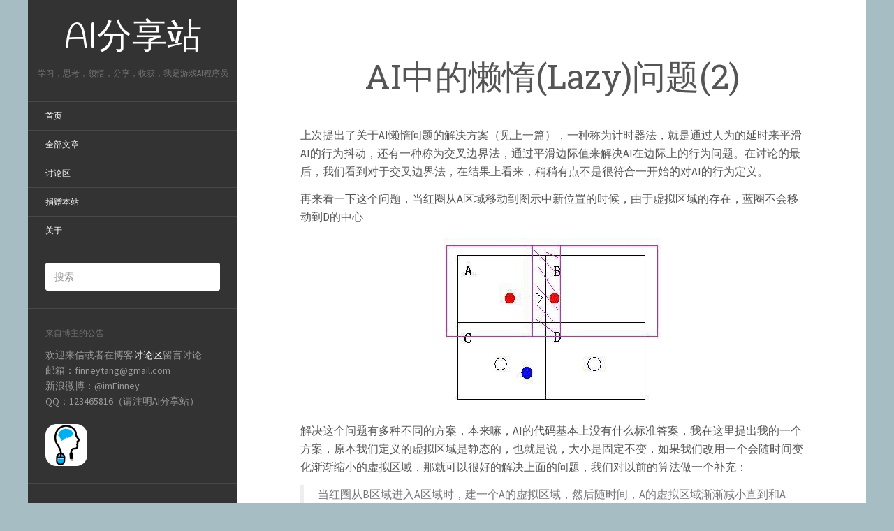

--- FILE ---
content_type: text/html; charset=UTF-8
request_url: http://www.aisharing.com/archives/56
body_size: 10019
content:
<!DOCTYPE html>
<html lang="zh-CN">
<head>
		<meta charset="UTF-8" />
	<meta http-equiv="X-UA-Compatible" content="IE=edge">
	<meta name="viewport" content="width=device-width, initial-scale=1.0" />
	<link rel="profile" href="http://gmpg.org/xfn/11" />
	<link rel="pingback" href="http://aisharing.com/wp/xmlrpc.php" />
	<title>AI中的懒惰(Lazy)问题(2) &#8211; AI分享站</title>
<link rel='dns-prefetch' href='//aisharing.com' />
<link rel='dns-prefetch' href='//fonts.googleapis.com' />
<link rel='dns-prefetch' href='//s.w.org' />
<link rel="alternate" type="application/rss+xml" title="AI分享站 &raquo; Feed" href="http://www.aisharing.com/feed" />
<link rel="alternate" type="application/rss+xml" title="AI分享站 &raquo; 评论Feed" href="http://www.aisharing.com/comments/feed" />
<link rel="alternate" type="application/rss+xml" title="AI分享站 &raquo; AI中的懒惰(Lazy)问题(2)评论Feed" href="http://www.aisharing.com/archives/56/feed" />
		<script type="text/javascript">
			window._wpemojiSettings = {"baseUrl":"https:\/\/s.w.org\/images\/core\/emoji\/13.0.0\/72x72\/","ext":".png","svgUrl":"https:\/\/s.w.org\/images\/core\/emoji\/13.0.0\/svg\/","svgExt":".svg","source":{"concatemoji":"http:\/\/aisharing.com\/wp\/wp-includes\/js\/wp-emoji-release.min.js?ver=5.5.17"}};
			!function(e,a,t){var n,r,o,i=a.createElement("canvas"),p=i.getContext&&i.getContext("2d");function s(e,t){var a=String.fromCharCode;p.clearRect(0,0,i.width,i.height),p.fillText(a.apply(this,e),0,0);e=i.toDataURL();return p.clearRect(0,0,i.width,i.height),p.fillText(a.apply(this,t),0,0),e===i.toDataURL()}function c(e){var t=a.createElement("script");t.src=e,t.defer=t.type="text/javascript",a.getElementsByTagName("head")[0].appendChild(t)}for(o=Array("flag","emoji"),t.supports={everything:!0,everythingExceptFlag:!0},r=0;r<o.length;r++)t.supports[o[r]]=function(e){if(!p||!p.fillText)return!1;switch(p.textBaseline="top",p.font="600 32px Arial",e){case"flag":return s([127987,65039,8205,9895,65039],[127987,65039,8203,9895,65039])?!1:!s([55356,56826,55356,56819],[55356,56826,8203,55356,56819])&&!s([55356,57332,56128,56423,56128,56418,56128,56421,56128,56430,56128,56423,56128,56447],[55356,57332,8203,56128,56423,8203,56128,56418,8203,56128,56421,8203,56128,56430,8203,56128,56423,8203,56128,56447]);case"emoji":return!s([55357,56424,8205,55356,57212],[55357,56424,8203,55356,57212])}return!1}(o[r]),t.supports.everything=t.supports.everything&&t.supports[o[r]],"flag"!==o[r]&&(t.supports.everythingExceptFlag=t.supports.everythingExceptFlag&&t.supports[o[r]]);t.supports.everythingExceptFlag=t.supports.everythingExceptFlag&&!t.supports.flag,t.DOMReady=!1,t.readyCallback=function(){t.DOMReady=!0},t.supports.everything||(n=function(){t.readyCallback()},a.addEventListener?(a.addEventListener("DOMContentLoaded",n,!1),e.addEventListener("load",n,!1)):(e.attachEvent("onload",n),a.attachEvent("onreadystatechange",function(){"complete"===a.readyState&&t.readyCallback()})),(n=t.source||{}).concatemoji?c(n.concatemoji):n.wpemoji&&n.twemoji&&(c(n.twemoji),c(n.wpemoji)))}(window,document,window._wpemojiSettings);
		</script>
		<style type="text/css">
img.wp-smiley,
img.emoji {
	display: inline !important;
	border: none !important;
	box-shadow: none !important;
	height: 1em !important;
	width: 1em !important;
	margin: 0 .07em !important;
	vertical-align: -0.1em !important;
	background: none !important;
	padding: 0 !important;
}
</style>
	<link rel='stylesheet' id='wp-recentcomments-css' href='http://aisharing.com/wp/wp-content/plugins/wp-recentcomments/css/wp-recentcomments.css?ver=2.2.7' media='screen' />
<link rel='stylesheet' id='wp-block-library-css' href='http://aisharing.com/wp/wp-includes/css/dist/block-library/style.min.css?ver=5.5.17' media='all' />
<link rel='stylesheet' id='flat-fonts-css' href='//fonts.googleapis.com/css?family=Handlee%7CSource+Sans+Pro:400,700%7CRoboto%20Slab%7CRoboto%20Condensed' media='all' />
<link rel='stylesheet' id='flat-theme-css' href='http://aisharing.com/wp/wp-content/themes/flat/assets/css/flat.min.css?ver=1.7.7' media='all' />
<link rel='stylesheet' id='flat-style-css' href='http://aisharing.com/wp/wp-content/themes/flat/style.css?ver=5.5.17' media='all' />
<script src='http://aisharing.com/wp/wp-includes/js/jquery/jquery.js?ver=1.12.4-wp' id='jquery-core-js'></script>
<script src='http://aisharing.com/wp/wp-content/themes/flat/assets/js/flat.min.js?ver=1.7.7' id='flat-js-js'></script>
<!--[if lt IE 9]>
<script src='http://aisharing.com/wp/wp-content/themes/flat/assets/js/html5shiv.min.js?ver=3.7.2' id='html5shiv-js'></script>
<![endif]-->
<link rel="https://api.w.org/" href="http://www.aisharing.com/wp-json/" /><link rel="alternate" type="application/json" href="http://www.aisharing.com/wp-json/wp/v2/posts/56" /><link rel="EditURI" type="application/rsd+xml" title="RSD" href="http://aisharing.com/wp/xmlrpc.php?rsd" />
<link rel="wlwmanifest" type="application/wlwmanifest+xml" href="http://aisharing.com/wp/wp-includes/wlwmanifest.xml" /> 
<link rel='prev' title='AI中的懒惰(Lazy)问题(1)' href='http://www.aisharing.com/archives/49' />
<link rel='next' title='关于调试AI的闲话(1)' href='http://www.aisharing.com/archives/63' />
<meta name="generator" content="WordPress 5.5.17" />
<link rel='shortlink' href='http://www.aisharing.com/?p=56' />
<link rel="alternate" type="application/json+oembed" href="http://www.aisharing.com/wp-json/oembed/1.0/embed?url=http%3A%2F%2Fwww.aisharing.com%2Farchives%2F56" />
<link rel="alternate" type="text/xml+oembed" href="http://www.aisharing.com/wp-json/oembed/1.0/embed?url=http%3A%2F%2Fwww.aisharing.com%2Farchives%2F56&#038;format=xml" />
<link type="image/x-icon" href="http://aisharing.com/wp/wp-content/uploads/2017/05/small-7948-59154129e889a-3.png" rel="shortcut icon"><style type="text/css">#page:before, .sidebar-offcanvas, #secondary { background-color: #333; }@media (max-width: 1199px) { #page &gt; .container { background-color: #333; } }body { background-size: cover; }</style><style type="text/css">#masthead .site-title {font-family:Handlee}body {font-family:Source Sans Pro }h1,h2,h3,h4,h5,h6 {font-family:Roboto Slab}#masthead .site-description, .hentry .entry-meta {font-family:Roboto Condensed}</style><style type="text/css" id="custom-background-css">
body.custom-background { background-color: #a6bdc4; }
</style>
		</head>

<body class="post-template-default single single-post postid-56 single-format-standard custom-background" itemscope itemtype="http://schema.org/WebPage">
<div id="page">
	<div class="container">
		<div class="row row-offcanvas row-offcanvas-left">
			<div id="secondary" class="col-lg-3">
								<header id="masthead" class="site-header" role="banner">
										<div class="hgroup">
						<h1 class="site-title display-title"><a href="http://www.aisharing.com/" title="AI分享站" rel="home"><span itemprop="name">AI分享站</span></a></h1><h2 itemprop="description" class="site-description">学习，思考，领悟，分享，收获，我是游戏AI程序员</h2>					</div>
					<button type="button" class="btn btn-link hidden-lg toggle-sidebar" data-toggle="offcanvas" aria-label="Sidebar"><i class="fa fa-gear"></i></button>
					<button type="button" class="btn btn-link hidden-lg toggle-navigation" aria-label="Navigation Menu"><i class="fa fa-bars"></i></button>
					<nav id="site-navigation" class="navigation main-navigation" role="navigation">
						<ul id="menu-header" class="nav-menu"><li id="menu-item-852" class="menu-item menu-item-type-custom menu-item-object-custom menu-item-home menu-item-852"><a href="http://www.aisharing.com">首页</a></li>
<li id="menu-item-875" class="menu-item menu-item-type-post_type menu-item-object-page menu-item-875"><a href="http://www.aisharing.com/sitemap">全部文章</a></li>
<li id="menu-item-871" class="menu-item menu-item-type-post_type menu-item-object-page menu-item-871"><a href="http://www.aisharing.com/discuz">讨论区</a></li>
<li id="menu-item-873" class="menu-item menu-item-type-post_type menu-item-object-page menu-item-873"><a href="http://www.aisharing.com/donation">捐赠本站</a></li>
<li id="menu-item-874" class="menu-item menu-item-type-post_type menu-item-object-page menu-item-874"><a href="http://www.aisharing.com/aboutme">关于</a></li>
</ul>					</nav>
									</header>
				
				<div class="sidebar-offcanvas">
					<div id="main-sidebar" class="widget-area" role="complementary">
											<aside id="search-3" class="widget widget_search">
	<form method="get" id="searchform" action="http://www.aisharing.com/">
		<label for="s" class="assistive-text">搜索</label>
		<input type="text" class="field" name="s" id="s" placeholder="搜索" />
		<input type="submit" class="submit" name="submit" id="searchsubmit" value="搜索" />
	</form>
					</aside>
					<aside id="text-3" class="widget widget_text">
						<h3 class='widget-title'>来自博主的公告</h3>
			<div class="textwidget">欢迎来信或者在博客<a href="http://www.aisharing.com/discuz" target="_blank" rel="noopener noreferrer">讨论区</a>留言讨论<br />邮箱：finneytang@gmail.com<br />新浪微博：@imFinney<br />QQ：123465816（请注明AI分享站）<br /><br /><img src="http://aisharing.com/wp/wp-content/uploads/2017/05/small-7948-59154129e889a-3.png" width="60"></img></div>
							</aside>
					<aside id="text-8" class="widget widget_text">
						<h3 class='widget-title'>捐赠本站</h3>
			<div class="textwidget"><a href="http://www.aisharing.com/donation" target="_blank" rel="noopener noreferrer"><img src="http://aisharing.com/wp/wp-content/uploads/2011/08/donate.png" alt="捐赠本站" /></a><br>由于支付宝没法看到捐赠者的账户信息，所以我没有办法发消息和您确认以及表达我的感谢，如果希望有进一步交流，可以发信给我，在这里谢谢所有的捐赠者</div>
							</aside>
					<aside id="tag_cloud-5" class="widget widget_tag_cloud">
						<h3 class='widget-title'>标签</h3>
<div class="tagcloud"><a href="http://www.aisharing.com/archives/tag/behavior-tree" class="tag-cloud-link tag-link-248 tag-link-position-1" style="font-size: 22pt;" aria-label="Behavior Tree (22个项目)">Behavior Tree</a>
<a href="http://www.aisharing.com/archives/tag/blackboard" class="tag-cloud-link tag-link-249 tag-link-position-2" style="font-size: 15.924528301887pt;" aria-label="Blackboard (7个项目)">Blackboard</a>
<a href="http://www.aisharing.com/archives/tag/gdc" class="tag-cloud-link tag-link-308 tag-link-position-3" style="font-size: 10.377358490566pt;" aria-label="GDC (2个项目)">GDC</a>
<a href="http://www.aisharing.com/archives/tag/hfsm" class="tag-cloud-link tag-link-290 tag-link-position-4" style="font-size: 8pt;" aria-label="HFSM (1个项目)">HFSM</a>
<a href="http://www.aisharing.com/archives/tag/influence-map" class="tag-cloud-link tag-link-254 tag-link-position-5" style="font-size: 8pt;" aria-label="Influence Map (1个项目)">Influence Map</a>
<a href="http://www.aisharing.com/archives/tag/next-gen-ai" class="tag-cloud-link tag-link-255 tag-link-position-6" style="font-size: 15.924528301887pt;" aria-label="next-gen AI (7个项目)">next-gen AI</a>
<a href="http://www.aisharing.com/archives/tag/planner" class="tag-cloud-link tag-link-293 tag-link-position-7" style="font-size: 8pt;" aria-label="Planner (1个项目)">Planner</a>
<a href="http://www.aisharing.com/archives/tag/tsiu" class="tag-cloud-link tag-link-258 tag-link-position-8" style="font-size: 11.962264150943pt;" aria-label="TsiU (3个项目)">TsiU</a>
<a href="http://www.aisharing.com/archives/tag/%e4%ba%ba%e5%b7%a5%e6%99%ba%e8%83%bd" class="tag-cloud-link tag-link-288 tag-link-position-9" style="font-size: 16.584905660377pt;" aria-label="人工智能 (8个项目)">人工智能</a>
<a href="http://www.aisharing.com/archives/tag/%e4%bc%98%e5%8c%96" class="tag-cloud-link tag-link-301 tag-link-position-10" style="font-size: 8pt;" aria-label="优化 (1个项目)">优化</a>
<a href="http://www.aisharing.com/archives/tag/%e5%85%b1%e4%ba%ab%e6%95%b0%e6%8d%ae" class="tag-cloud-link tag-link-261 tag-link-position-11" style="font-size: 11.962264150943pt;" aria-label="共享数据 (3个项目)">共享数据</a>
<a href="http://www.aisharing.com/archives/tag/%e5%86%b3%e7%ad%96" class="tag-cloud-link tag-link-263 tag-link-position-12" style="font-size: 15.264150943396pt;" aria-label="决策 (6个项目)">决策</a>
<a href="http://www.aisharing.com/archives/tag/%e5%88%86%e6%95%b0%e7%b3%bb%e7%bb%9f" class="tag-cloud-link tag-link-264 tag-link-position-13" style="font-size: 11.962264150943pt;" aria-label="分数系统 (3个项目)">分数系统</a>
<a href="http://www.aisharing.com/archives/tag/%e5%8a%a8%e7%94%bb" class="tag-cloud-link tag-link-287 tag-link-position-14" style="font-size: 8pt;" aria-label="动画 (1个项目)">动画</a>
<a href="http://www.aisharing.com/archives/tag/%e5%8a%bf%e5%8a%9b%e5%9b%be" class="tag-cloud-link tag-link-265 tag-link-position-15" style="font-size: 10.377358490566pt;" aria-label="势力图 (2个项目)">势力图</a>
<a href="http://www.aisharing.com/archives/tag/%e5%8f%8d%e5%b0%84" class="tag-cloud-link tag-link-267 tag-link-position-16" style="font-size: 11.962264150943pt;" aria-label="反射 (3个项目)">反射</a>
<a href="http://www.aisharing.com/archives/tag/%e5%af%bb%e8%b7%af" class="tag-cloud-link tag-link-269 tag-link-position-17" style="font-size: 8pt;" aria-label="寻路 (1个项目)">寻路</a>
<a href="http://www.aisharing.com/archives/tag/%e5%bc%95%e6%93%8e" class="tag-cloud-link tag-link-270 tag-link-position-18" style="font-size: 15.264150943396pt;" aria-label="引擎 (6个项目)">引擎</a>
<a href="http://www.aisharing.com/archives/tag/%e6%8a%80%e5%b7%a7" class="tag-cloud-link tag-link-272 tag-link-position-19" style="font-size: 19.22641509434pt;" aria-label="技巧 (13个项目)">技巧</a>
<a href="http://www.aisharing.com/archives/tag/%e6%8a%bd%e8%b1%a1" class="tag-cloud-link tag-link-299 tag-link-position-20" style="font-size: 15.264150943396pt;" aria-label="抽象 (6个项目)">抽象</a>
<a href="http://www.aisharing.com/archives/tag/%e6%9e%b6%e6%9e%84" class="tag-cloud-link tag-link-274 tag-link-position-21" style="font-size: 20.283018867925pt;" aria-label="架构 (16个项目)">架构</a>
<a href="http://www.aisharing.com/archives/tag/%e7%8a%b6%e6%80%81%e6%9c%ba" class="tag-cloud-link tag-link-289 tag-link-position-22" style="font-size: 14.339622641509pt;" aria-label="状态机 (5个项目)">状态机</a>
<a href="http://www.aisharing.com/archives/tag/%e7%bc%96%e8%be%91%e5%99%a8" class="tag-cloud-link tag-link-275 tag-link-position-23" style="font-size: 15.264150943396pt;" aria-label="编辑器 (6个项目)">编辑器</a>
<a href="http://www.aisharing.com/archives/tag/%e8%8a%82%e7%82%b9" class="tag-cloud-link tag-link-277 tag-link-position-24" style="font-size: 16.584905660377pt;" aria-label="节点 (8个项目)">节点</a>
<a href="http://www.aisharing.com/archives/tag/%e8%a1%8c%e4%b8%ba%e6%a0%91" class="tag-cloud-link tag-link-279 tag-link-position-25" style="font-size: 22pt;" aria-label="行为树 (22个项目)">行为树</a>
<a href="http://www.aisharing.com/archives/tag/%e8%b0%83%e8%af%95" class="tag-cloud-link tag-link-281 tag-link-position-26" style="font-size: 14.339622641509pt;" aria-label="调试 (5个项目)">调试</a>
<a href="http://www.aisharing.com/archives/tag/%e9%bb%91%e6%9d%bf" class="tag-cloud-link tag-link-313 tag-link-position-27" style="font-size: 10.377358490566pt;" aria-label="黑板 (2个项目)">黑板</a></div>
					</aside>
					<aside id="views-3" class="widget widget_views">
						<h3 class='widget-title'>最热日志</h3>
<ul>
<li><a href="http://www.aisharing.com/archives/90"  title="行为树（Behavior Tree）实践（1）&ndash; 基本概念">行为树（Behavior Tree）实践（1）&ndash; 基本概念</a>  - 已被阅读158,360次</li><li><a href="http://www.aisharing.com/archives/99"  title="行为树（Behavior Tree）实践（2）&ndash; 进一步的讨论">行为树（Behavior Tree）实践（2）&ndash; 进一步的讨论</a>  - 已被阅读40,541次</li><li><a href="http://www.aisharing.com/archives/439"  title="从有限状态机（FSM）到行为树（Behavior Tree）（1）">从有限状态机（FSM）到行为树（Behavior Tree）（1）</a>  - 已被阅读34,977次</li><li><a href="http://www.aisharing.com/archives/517"  title="用800行代码做个行为树（Behavior Tree）的库（1）">用800行代码做个行为树（Behavior Tree）的库（1）</a>  - 已被阅读33,528次</li><li><a href="http://www.aisharing.com/sitemap"  title="全部文章">全部文章</a>  - 已被阅读32,695次</li><li><a href="http://www.aisharing.com/archives/280"  title="在行为树（Behavior Tree）中使用黑板（BlackBoard）">在行为树（Behavior Tree）中使用黑板（BlackBoard）</a>  - 已被阅读28,546次</li></ul>
					</aside>
					<aside id="linkcat-283" class="widget widget_links">
						<h3 class='widget-title'>博客链接</h3>

	<ul class='xoxo blogroll'>
<li><a href="https://github.com/FinneyTang/TankBattle" title="用于游戏人工智能练习的项目" target="_blank">TankBattle</a>
用于游戏人工智能练习的项目</li>
<li><a href="https://github.com/FinneyTang/TsiU_AIToolkit_CSharp" title="C#版本的AI工具库，持续维护中" target="_blank">TsiU AIToolkit(C#)</a>
C#版本的AI工具库，持续维护中</li>
<li><a href="http://aisharing.com/wp/wp-content/uploads/2014/08/tsiublogver.zip" title="800行构建的行为树示例，仅供参考" target="_blank">行为树示例</a>
800行构建的行为树示例，仅供参考</li>

	</ul>
					</aside>

					<aside id="text-4" class="widget widget_text">
						<h3 class='widget-title'>版权声明</h3>
			<div class="textwidget">本博客所有文章采用<a rel="license" href="http://creativecommons.org/licenses/by-nc-nd/2.5/cn/">知识共享署名-非商业性使用-禁止演绎 2.5 中国大陆许可协议</a>进行许可。<br /></div>
							</aside>
					<aside id="text-9" class="widget widget_text">
						<h3 class='widget-title'>广告-本站的网站空间服务</h3>
			<div class="textwidget"><a href="https://hhmembers.com/aff.php?aff=691" target="_blank" rel="noopener noreferrer"><img src="http://aisharing.com/wp/wp-content/uploads/2015/03/HelloHost.gif" alt="我用的空间服务" /></a></div>
							</aside>
											</div>
				</div>
			</div>

						<div id="primary" class="content-area col-lg-9" itemprop="mainContentOfPage">
							<div id="content" class="site-content" role="main" itemscope itemtype="http://schema.org/Article">
			<article id="post-56" class="post-56 post type-post status-publish format-standard hentry category-241 tag-272">
	<header class="entry-header">
		<h1 class="entry-title" itemprop="name">AI中的懒惰(Lazy)问题(2)</h1>
					</header>
		
	
	<div class="entry-content" itemprop="articleBody">
				<p>上次提出了关于AI懒惰问题的解决方案（见上一篇），一种称为计时器法，就是通过人为的延时来平滑AI的行为抖动，还有一种称为交叉边界法，通过平滑边际值来解决AI在边际上的行为问题。在讨论的最后，我们看到对于交叉边界法，在结果上看来，稍稍有点不是很符合一开始的对AI的行为定义。</p>
<p>再来看一下这个问题，当红圈从A区域移动到图示中新位置的时候，由于虚拟区域的存在，蓝圈不会移动到D的中心</p>
<p style="text-align: center;"><img loading="lazy" class="size-full wp-image-52 aligncenter" title="lazy-1-3" src="http://aisharing.com/wp/wp-content/uploads/2011/07/wKgKDE4PNGIAAAAAAAAoD013lTE830.jpg" alt="lazy-1-3" width="311" height="244" srcset="http://aisharing.com/wp/wp-content/uploads/2011/07/wKgKDE4PNGIAAAAAAAAoD013lTE830.jpg 311w, http://aisharing.com/wp/wp-content/uploads/2011/07/wKgKDE4PNGIAAAAAAAAoD013lTE830-300x235.jpg 300w" sizes="(max-width: 311px) 100vw, 311px" /></p>
<p style="text-align: left;">解决这个问题有多种不同的方案，本来嘛，AI的代码基本上没有什么标准答案，我在这里提出我的一个方案，原本我们定义的虚拟区域是静态的，也就是说，大小是固定不变，如果我们改用一个会随时间变化渐渐缩小的虚拟区域，那就可以很好的解决上面的问题，我们对以前的算法做一个补充：</p>
<blockquote>
<p style="text-align: left;">当红圈从B区域进入A区域时，建一个A的虚拟区域，然后随时间，A的虚拟区域渐渐减小直到和A区域一样大<br />
当红圈从A区域进入B区域时，建一个B的虚拟区域，然后随时间，B的虚拟区域渐渐减小直到和B区域一样大<br />
当红圈在A区域，并且不在B的虚拟区域中时，蓝圈的目标点在C的中心<br />
当红圈在B区域，并且不在A的虚拟区域中时，蓝圈的目标点在D的中心</p>
</blockquote>
<p style="text-align: left;">由于虚拟区域随着时间最终会和原来的区域一样大，所以就不存在以前不符合AI预期行为的问题了。:)</p>
<p style="text-align: left;">另外，用计时器来控制某些值得变化，是在实践中经常碰到的一个问题，以前经常是用下面的这种方式来做：</p>
<blockquote>
<p style="text-align: left;">if 计时器超时 then<br />
计时器重置<br />
a = 新的值<br />
else<br />
a = 旧的值<br />
end</p>
</blockquote>
<p style="text-align: left;">对于一些有规律，或者重复的东西，自然的就想到是否可以封装一下，用类把一些值定义成所谓的懒惰值（Lazy Value），比如，原本我们对一个布尔值赋值，它的值的变化是“立即的”</p>
<blockquote>
<p style="text-align: left;">bool instantValue = true;<br />
<span style="color: #800080;">print</span> instantValue;  <span style="color: #339966;">//输出&#8221;true&#8221;</span></p>
</blockquote>
<p style="text-align: left;">而现在我们希望对于懒惰值而言，我们可以延迟某个时间来改变他的值</p>
<blockquote>
<p style="text-align: left;">float updateInterval = 20.f;<br />
<span style="color: #800080;">LazyBool</span> lazyValue(updateInterval, false); <span style="color: #339966;">//20秒才会更新一次, 默认值是false</span><br />
&#8230;<br />
lazyValue.<span style="color: #800080;">Set</span>(curGameTime, true); <span style="color: #339966;">//赋值，传入当前游戏时间<br />
</span><span style="color: #800080;">print</span> lazyValue <span style="color: #339966;">//如果离上一次更改还没到20秒，输出上一次的值，如果超过20秒，输出&#8221;true&#8221;</span></p>
</blockquote>
<p style="text-align: left;"><span style="color: #000000;">有了这样的概念，这个类应该是比较容易实现的，我在我们的AI系统中用模板的的方式实现了这样一个懒惰值类，作为AI经常会用到的工具类收藏在个人的小本本中，:)。</span></p>
<p style="text-align: left;"><span style="color: #000000;">相关：</span></p>
<p style="text-align: left;"><span style="color: #000000;">&#8212;&gt; <a href="http://aisharing.blogcn.com/archives/49" target="_blank" rel="noopener noreferrer">AI中的懒惰(Lazy)问题(1)</a></span></p>
<p style="text-align: left;"><span style="color: #339966;"><span style="color: #000000;">————————————————————————<br />
作者：Finney<br />
Blog：AI分享站(<a href="http://www.aisharing.com/">http://www.aisharing.com/</a></span><span style="color: #000000;">)<br />
Email：finneytang@gmail.com<br />
本文欢迎转载和引用，请保留本说明并注明出处<br />
————————————————————————</span></span></p>
							</div>
	(已被阅读2,819次)		<div class="tags-links"><a href="http://www.aisharing.com/archives/tag/%e6%8a%80%e5%b7%a7" rel="tag">技巧</a></div></article>
	
	<nav class="navigation post-navigation" role="navigation" aria-label="文章">
		<h2 class="screen-reader-text">文章导航</h2>
		<div class="nav-links"><div class="nav-previous"><a href="http://www.aisharing.com/archives/49" rel="prev"><span class="meta-nav" aria-hidden="true">上一</span> <span class="screen-reader-text">上篇文章：</span> <span class="post-title">AI中的懒惰(Lazy)问题(1)</span></a></div><div class="nav-next"><a href="http://www.aisharing.com/archives/63" rel="next"><span class="meta-nav" aria-hidden="true">继续</span> <span class="screen-reader-text">下篇文章：</span> <span class="post-title">关于调试AI的闲话(1)</span></a></div></div>
	</nav>

<div id="comments" class="comments-area">

	
			<h2 class="comments-title">
			<span itemprop="interactionCount">5</span> 评论		</h2>

		<ol class="comment-list">
					<li id="comment-225812" class="comment even thread-even depth-1 parent">
			<article id="div-comment-225812" class="comment-body">
				<footer class="comment-meta">
					<div class="comment-author vcard">
												<b class="fn">刑天</b><span class="says">说道：</span>					</div><!-- .comment-author -->

					<div class="comment-metadata">
						<a href="http://www.aisharing.com/archives/56#comment-225812">
							<time datetime="2016-08-11T15:15:19+08:00">
								2016 年 8 月 11 日 15:15							</time>
						</a>
											</div><!-- .comment-metadata -->

									</footer><!-- .comment-meta -->

				<div class="comment-content">
					<p>如果红圈在AB交界来回穿越，那么AB的虚拟区域都会不断被重置为最大，蓝圈的行为还是不如预期。请问这个问题如何解决呢？</p>
				</div><!-- .comment-content -->

				<div class="reply"><a rel='nofollow' class='comment-reply-link' href='http://www.aisharing.com/archives/56?replytocom=225812#respond' data-commentid="225812" data-postid="56" data-belowelement="div-comment-225812" data-respondelement="respond" data-replyto="回复给刑天" aria-label='回复给刑天'>回复</a></div>			</article><!-- .comment-body -->
		<ol class="children">
		<li id="comment-226222" class="comment odd alt depth-2">
			<article id="div-comment-226222" class="comment-body">
				<footer class="comment-meta">
					<div class="comment-author vcard">
												<b class="fn">匿名</b><span class="says">说道：</span>					</div><!-- .comment-author -->

					<div class="comment-metadata">
						<a href="http://www.aisharing.com/archives/56#comment-226222">
							<time datetime="2017-01-03T19:58:07+08:00">
								2017 年 1 月 3 日 19:58							</time>
						</a>
											</div><!-- .comment-metadata -->

									</footer><!-- .comment-meta -->

				<div class="comment-content">
					<p>交界区理解反了吧。。</p>
				</div><!-- .comment-content -->

							</article><!-- .comment-body -->
		</li><!-- #comment-## -->
</ol><!-- .children -->
</li><!-- #comment-## -->
		<li id="comment-222025" class="comment even thread-odd thread-alt depth-1">
			<article id="div-comment-222025" class="comment-body">
				<footer class="comment-meta">
					<div class="comment-author vcard">
												<b class="fn">darktide</b><span class="says">说道：</span>					</div><!-- .comment-author -->

					<div class="comment-metadata">
						<a href="http://www.aisharing.com/archives/56#comment-222025">
							<time datetime="2015-04-10T10:25:30+08:00">
								2015 年 4 月 10 日 10:25							</time>
						</a>
											</div><!-- .comment-metadata -->

									</footer><!-- .comment-meta -->

				<div class="comment-content">
					<p>不错，实际开发中也碰到过抖动的问题。考虑的解决方案也是做延时</p>
				</div><!-- .comment-content -->

				<div class="reply"><a rel='nofollow' class='comment-reply-link' href='http://www.aisharing.com/archives/56?replytocom=222025#respond' data-commentid="222025" data-postid="56" data-belowelement="div-comment-222025" data-respondelement="respond" data-replyto="回复给darktide" aria-label='回复给darktide'>回复</a></div>			</article><!-- .comment-body -->
		</li><!-- #comment-## -->
		<li id="comment-16" class="comment odd alt thread-even depth-1 parent">
			<article id="div-comment-16" class="comment-body">
				<footer class="comment-meta">
					<div class="comment-author vcard">
												<b class="fn">刘恒</b><span class="says">说道：</span>					</div><!-- .comment-author -->

					<div class="comment-metadata">
						<a href="http://www.aisharing.com/archives/56#comment-16">
							<time datetime="2011-07-03T20:18:52+08:00">
								2011 年 7 月 3 日 20:18							</time>
						</a>
											</div><!-- .comment-metadata -->

									</footer><!-- .comment-meta -->

				<div class="comment-content">
					<p>总结得很不错，做AI时，经常会遇到这个问题：）</p>
				</div><!-- .comment-content -->

				<div class="reply"><a rel='nofollow' class='comment-reply-link' href='http://www.aisharing.com/archives/56?replytocom=16#respond' data-commentid="16" data-postid="56" data-belowelement="div-comment-16" data-respondelement="respond" data-replyto="回复给刘恒" aria-label='回复给刘恒'>回复</a></div>			</article><!-- .comment-body -->
		<ol class="children">
		<li id="comment-17" class="comment even depth-2">
			<article id="div-comment-17" class="comment-body">
				<footer class="comment-meta">
					<div class="comment-author vcard">
												<b class="fn">Finney</b><span class="says">说道：</span>					</div><!-- .comment-author -->

					<div class="comment-metadata">
						<a href="http://www.aisharing.com/archives/56#comment-17">
							<time datetime="2011-07-04T10:21:50+08:00">
								2011 年 7 月 4 日 10:21							</time>
						</a>
											</div><!-- .comment-metadata -->

									</footer><!-- .comment-meta -->

				<div class="comment-content">
					<p>是呀，懒惰的问题，不管是在优化还是调整AI上，都很有用</p>
				</div><!-- .comment-content -->

							</article><!-- .comment-body -->
		</li><!-- #comment-## -->
</ol><!-- .children -->
</li><!-- #comment-## -->
		</ol>

		
		
	
		<div id="respond" class="comment-respond">
		<h3 id="reply-title" class="comment-reply-title">发表评论 <small><a rel="nofollow" id="cancel-comment-reply-link" href="/archives/56#respond" style="display:none;">取消回复</a></small></h3><form action="http://aisharing.com/wp/wp-comments-post.php" method="post" id="commentform" class="comment-form" novalidate><p class="comment-notes"><span id="email-notes">邮箱地址不会被公开。</span></p><p class="comment-form-comment"><label for="comment">评论</label> <textarea id="comment" name="comment" cols="45" rows="8" maxlength="65525" required="required"></textarea></p><p class="comment-form-author"><label for="author">名称</label> <input id="author" name="author" type="text" value="" size="30" maxlength="245" /></p>
<p class="comment-form-email"><label for="email">电子邮件</label> <input id="email" name="email" type="email" value="" size="30" maxlength="100" aria-describedby="email-notes" /></p>
<p class="comment-form-url"><label for="url">站点</label> <input id="url" name="url" type="url" value="" size="30" maxlength="200" /></p>
<p class="form-submit"><input name="submit" type="submit" id="submit" class="submit" value="发表评论" /> <input type='hidden' name='comment_post_ID' value='56' id='comment_post_ID' />
<input type='hidden' name='comment_parent' id='comment_parent' value='0' />
</p><p style="display: none;"><input type="hidden" id="akismet_comment_nonce" name="akismet_comment_nonce" value="959175e24a" /></p><p style="display: none;"><input type="hidden" id="ak_js" name="ak_js" value="81"/></p></form>	</div><!-- #respond -->
	<p class="akismet_comment_form_privacy_notice">此站点使用Akismet来减少垃圾评论。<a href="https://akismet.com/privacy/" target="_blank" rel="nofollow noopener">了解我们如何处理您的评论数据</a>。</p>
	
</div>

											<footer class="site-info" itemscope itemtype="http://schema.org/WPFooter">
										<p id="about">
				Copyright &copy; 2011-2020         AI分享站				&nbsp&nbsp
								<a href="http://aisharing.com/wp/wp-login.php">登录</a>				
			</p>
			<img src="http://aisharing.com/wp/wp-content/uploads/2017/05/small-7948-59154129e889a-3.png" width="60"></img>
				</footer>
														</div>
					</div>
	</div>
</div>
<script>
/* <![CDATA[ */
var rcGlobal = {
	serverUrl		:'http://www.aisharing.com',
	infoTemp		:'%REVIEWER% 在 %POST%',
	loadingText		:'正在加载',
	noCommentsText	:'没有任何评论',
	newestText		:'&laquo; 最新的',
	newerText		:'&laquo; 上一页',
	olderText		:'下一页 &raquo;',
	showContent		:'',
	external		:'1',
	avatarSize		:'32',
	avatarPosition	:'left',
	anonymous		:'匿名'
};
/* ]]> */
</script>
<script src='http://aisharing.com/wp/wp-content/plugins/wp-recentcomments/js/wp-recentcomments.js?ver=2.2.7' id='wp-recentcomments-js'></script>
<script type='text/javascript' id='wp-postviews-cache-js-extra'>
/* <![CDATA[ */
var viewsCacheL10n = {"admin_ajax_url":"http:\/\/aisharing.com\/wp\/wp-admin\/admin-ajax.php","post_id":"56"};
/* ]]> */
</script>
<script src='http://aisharing.com/wp/wp-content/plugins/wp-postviews/postviews-cache.js?ver=1.68' id='wp-postviews-cache-js'></script>
<script src='http://aisharing.com/wp/wp-includes/js/comment-reply.min.js?ver=5.5.17' id='comment-reply-js'></script>
<script src='http://aisharing.com/wp/wp-includes/js/wp-embed.min.js?ver=5.5.17' id='wp-embed-js'></script>
<script async="async" src='http://aisharing.com/wp/wp-content/plugins/akismet/_inc/form.js?ver=4.1.7' id='akismet-form-js'></script>
</body>
</html>

--- FILE ---
content_type: text/html; charset=UTF-8
request_url: http://aisharing.com/wp/wp-admin/admin-ajax.php?postviews_id=56&action=postviews&_=1769771311985
body_size: 24
content:
2820